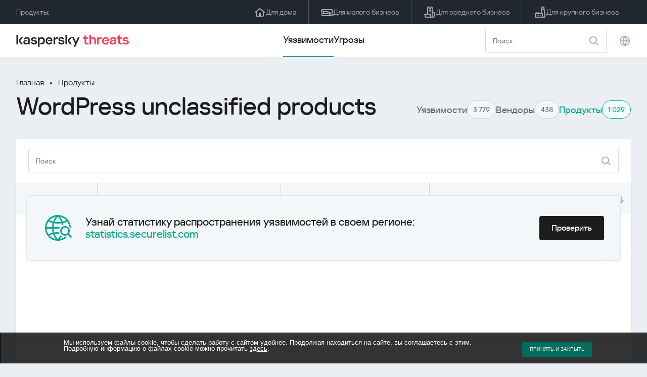

--- FILE ---
content_type: text/html; charset=UTF-8
request_url: https://threats.kaspersky.com/ru/product/WordPress-unclassified-products/??s_post_type=vulnerability&orderby=detect_date&meta_key=true&order=DESC
body_size: 8089
content:


<!DOCTYPE HTML>
<html lang="ru">
<head>
    <meta charset="UTF-8"/>
    <link rel="icon" type="image/svg+xml" href="https://threats.kaspersky.com/content/themes/kasthreat2/assets/frontend/images/favicon.ico">
    <link rel="stylesheet" crossorigin href="https://threats.kaspersky.com/content/themes/kasthreat2/assets/frontend/css/main.css">
    <link rel="stylesheet" crossorigin href="https://threats.kaspersky.com/content/themes/kasthreat2/assets/frontend/css/custom.css">
    <meta name="viewport" content="width=device-width, initial-scale=1.0"/>

    <title>Kaspersky Threats — WordPress unclassified products</title>

    <script type="module" crossorigin src="https://threats.kaspersky.com/content/themes/kasthreat2/assets/frontend/js/main.js"></script>

    <script type="module" crossorigin src="https://threats.kaspersky.com/content/themes/kasthreat2/assets/frontend/js/jquery-3.7.1.min.js"></script>
    <script type="module" crossorigin src="https://threats.kaspersky.com/content/themes/kasthreat2/assets/frontend/js/custom.js"></script>
    <script language="JavaScript" type="text/javascript" src="//media.kaspersky.com/tracking/omniture/s_code_single_suite.js"></script>
    
    <meta name='robots' content='max-image-preview:large' />
<link rel='stylesheet' id='redux-extendify-styles-css' href='https://threats.kaspersky.com/content/plugins/redux-framework/redux-core/assets/css/extendify-utilities.css' type='text/css' media='all' />
<link rel='stylesheet' id='ktn_style-css' href='https://threats.kaspersky.com/content/plugins/kav-threat-news/assets/css/style.css' type='text/css' media='all' />
<script type='text/javascript' src='https://threats.kaspersky.com/content/plugins/kaspersky-cookies-notification/languages/ru_RU/alert_text.js' id='kasp-cookie-alert-text-js'></script>
<script type='text/javascript' src='https://threats.kaspersky.com/content/plugins/kaspersky-cookies-notification/scripts/alert.js' id='kasp-cookie-alert-js'></script>
<link rel="https://api.w.org/" href="https://threats.kaspersky.com/ru/wp-json/" /><link rel="canonical" href="https://threats.kaspersky.com/ru/product/WordPress-unclassified-products/" />
<link rel='shortlink' href='https://threats.kaspersky.com/ru/?p=5005' />
<link rel="alternate" type="application/json+oembed" href="https://threats.kaspersky.com/ru/wp-json/oembed/1.0/embed?url=https%3A%2F%2Fthreats.kaspersky.com%2Fru%2Fproduct%2FWordPress-unclassified-products%2F" />
<link rel="alternate" type="text/xml+oembed" href="https://threats.kaspersky.com/ru/wp-json/oembed/1.0/embed?url=https%3A%2F%2Fthreats.kaspersky.com%2Fru%2Fproduct%2FWordPress-unclassified-products%2F&#038;format=xml" />
<meta name="generator" content="Redux 4.4.1" />
    <!-- Google Tag Manager -->
    <script>
        (function(w,d,s,l,i){w[l]=w[l]||[];w[l].push({'gtm.start':
            new Date().getTime(),event:'gtm.js'});var f=d.getElementsByTagName(s)[0],
            j=d.createElement(s),dl=l!='dataLayer'?'&l='+l:'';j.async=true;j.src=
            '//www.googletagmanager.com/gtm.js?id='+i+dl;f.parentNode.insertBefore(j,f);
        })(window,document,'script','dataLayer','GTM-5CGZ3HG');
    </script>

<script>(function(w,d,s,l,i){w[l]=w[l]||[];w[l].push({'gtm.start': new Date().getTime(),event:'gtm.js'});var f=d.getElementsByTagName(s)[0], j=d.createElement(s),dl=l!='dataLayer'?'&l='+l:'';j.async=true;j.src= 'https://www.googletagmanager.com/gtm.js?id='+i+dl;f.parentNode.insertBefore(j,f); })(window,document,'script','dataLayer','GTM-WZ7LJ3');</script>
<!-- End Google Tag Manager -->




 



    <script>

    if (!window.kaspersky) {
        
        window.kaspersky = {};

        kaspersky.businessType = 'b2c';
        kaspersky.isStaging    = 0; 
        kaspersky.pageName     = 'Kaspersky Threats > Products > WordPress unclassified products';
        kaspersky.pageType     = 'special project';
        kaspersky.platformName = 'Micro Site';
        kaspersky.siteLocale   = 'ru';
    }

    
    window.ajax_url = 'https://threats.kaspersky.com/ru/wp-admin/admin-ajax.php';

    </script>
</head>
<body>

<!-- Google Tag Manager (noscript) -->
<noscript>
        <iframe src="//www.googletagmanager.com/ns.html?id=GTM-5CGZ3HG" height="0" width="0" style="display: none; visibility: hidden;"></iframe>
    </noscript>
<noscript><iframe src="https://www.googletagmanager.com/ns.html?id=GTM-WZ7LJ3" height="0" width="0" style="display:none;visibility:hidden"></iframe></noscript>
<!-- End Google Tag Manager (noscript) -->
<section class="stripe">
    
    
    <div class="container">
        <div class="stripe__inner">
            <div class="stripe__title">Продукты:</div>
            <div class="stripe__list">
                <a href="https://www.kaspersky.ru/home-security?icid=kl-ru_threatsheader_acq_ona_smm__onl_b2c_threats_prodmen_sm-team_______2efcb11ef96605be" class="stripe__item">
                    <i class="stripe__item-icon stripe__item-icon_home"></i>
                    <div class="stripe__item-text">Для дома</div>
                </a>
                <a href="https://www.kaspersky.ru/small-business-security?icid=kl-ru_threatsheader_acq_ona_smm__onl_b2c_threats_prodmen_sm-team_______2efcb11ef96605be" class="stripe__item">
                    <i class="stripe__item-icon stripe__item-icon_small-business"></i>
                    <div class="stripe__item-text">Для малого бизнеса</div>
                </a>
                <a href="https://www.kaspersky.ru/small-to-medium-business-security?icid=kl-ru_threatsheader_acq_ona_smm__onl_b2c_threats_prodmen_sm-team_______2efcb11ef96605be" class="stripe__item">
                    <i class="stripe__item-icon stripe__item-icon_medium-business"></i>
                    <div class="stripe__item-text">Для среднего бизнеса</div>
                </a>
                <a href="https://www.kaspersky.ru/enterprise-security?icid=kl-ru_threatsheader_acq_ona_smm__onl_b2c_threats_prodmen_sm-team_______2efcb11ef96605be" class="stripe__item">
                    <i class="stripe__item-icon stripe__item-icon_enterprize-business"></i>
                    <div class="stripe__item-text">Для крупного бизнеса</div>
                </a>
            </div>
        </div>
    </div>
</section>

<header class="header">
    <div class="container">
        <div class="header__inner">
            <div class="header__left">
                <a class="header__logo" href="/ru/" title="Home page"></a>
            </div>
            <div class="header__center">
                <div class="header__tabs">
                    <a href="/ru/vulnerability/" class="header__tab  active">Уязвимости</a>
                    <a href="/ru/threat/" class="header__tab ">Угрозы</a>
                </div>
            </div>
            <div class="header__right">
                <label class="field field_search">
                    <input id="search" type="text" class="field__input" placeholder="Поиск" value="">
                    <i class="field__icon field__icon_search"></i>
                </label>
                <button class="header__globe" data-lang></button>
                <button class="header__search" data-modal-open="search"></button>
                <button class="header__menu" data-modal-open="mobile-menu"></button>

                <div class="header__lang-menu" data-lang-menu>
                    <ul class="header__lang-list">
                        <li class="header__lang-item">
                            <a href="https://threats.kaspersky.com/en/product/WordPress-unclassified-products/" class="header__lang-link ">English</a>
                        </li>
                        <li class="header__lang-item">
                            <a href="https://threats.kaspersky.com/ru/product/WordPress-unclassified-products/" class="header__lang-link  active">Русский</a>
                        </li>
                        <li class="header__lang-item">
                            <a href="https://threats.kaspersky.com/ja/product/WordPress-unclassified-products/" class="header__lang-link ">日本語</a>
                        </li>
                        <li class="header__lang-item">
                            <a href="https://threats.kaspersky.com/mx/product/WordPress-unclassified-products/" class="header__lang-link ">LatAm</a>
                        </li>
                        <li class="header__lang-item">
                            <a href="https://threats.kaspersky.com/tr/product/WordPress-unclassified-products/" class="header__lang-link ">Türk</a>
                        </li>
                        <li class="header__lang-item">
                            <a href="https://threats.kaspersky.com/br/product/WordPress-unclassified-products/" class="header__lang-link ">Brasileiro</a>
                        </li>
                        <li class="header__lang-item">
                            <a href="https://threats.kaspersky.com/fr/product/WordPress-unclassified-products/" class="header__lang-link ">Français</a>
                        </li>
                        <li class="header__lang-item">
                            <a href="https://threats.kaspersky.com/cz/product/WordPress-unclassified-products/" class="header__lang-link ">Český</a>
                        </li>
                        <li class="header__lang-item">
                            <a href="https://threats.kaspersky.com/de/product/WordPress-unclassified-products/" class="header__lang-link ">Deutsch</a>
                        </li>
                    </ul>
                </div>
            </div>
        </div>
    </div>
</header>

    <div class="page">                <div class="container">            <div class="page__header">                <div class="crumbs">            <div class="crumbs__list">                <a href="https://threats.kaspersky.com/ru">Главная</a>                <a href="https://threats.kaspersky.com/ru/product/">Продукты</a>            </div>        </div>                <div class="section-header">            <h1 class="title">WordPress unclassified products</h1>            <div class="section-header__tabs">                <div class="tabs">                    <div class="tabs__inner">                        <a href="/ru/vulnerability/" class="tabs__item">                            <span class="tabs__tab">Уязвимости</span>                            <span class="tabs__marker">3 779</span>                        </a>                        <a href="/ru/vendor/" class="tabs__item">                            <span class="tabs__tab">Вендоры</span>                            <span class="tabs__marker">438</span>                        </a>                        <span class="tabs__item active">                            <span class="tabs__tab">Продукты</span>                            <span class="tabs__marker">1 029</span>                        </span>                    </div>                </div>            </div>        </div>    </div>    <div class="page__inner">        <div class="page__body">            <div class="page-search">                <label class="field field_page-search">                    <input type="text" class="field__input" placeholder="Поиск">                    <i class="field__icon field__icon_search"></i>                </label>                <button class="page-search__filter" data-modal-open="mobile-filters"></button>            </div>            <div class="table">                <div class="table__row table__row_header">                    <div class="table__col" onclick="window.location.href = 'https://threats.kaspersky.com/ru/product/WordPress-unclassified-products/?s_post_type=vulnerability&orderby=name&order=ASC'">                        Kaspersky ID                                                    <i class="table__arrow"></i>                                            </div>                    <div class="table__col" onclick="window.location.href = 'https://threats.kaspersky.com/ru/product/WordPress-unclassified-products/?s_post_type=vulnerability&orderby=short_description&meta_key=true&order=ASC'">                        Уязвимость                                                    <i class="table__arrow"></i>                                            </div>                    <div class="table__col" style="cursor: default;">                        Продукт                    </div>                    <div class="table__col active" onclick="window.location.href = 'https://threats.kaspersky.com/ru/product/WordPress-unclassified-products/??s_post_type=vulnerability&orderby=detect_date&meta_key=true&order=ASC'">                        Дата обнаружения                                                    <i class="table__arrow desk"></i>                                            </div>                    <div class="table__col" onclick="window.location.href = 'https://threats.kaspersky.com/ru/product/WordPress-unclassified-products/?s_post_type=vulnerability&orderby=severity&meta_key=true&order=ASC'">                        Уровень угрозы                                                    <i class="table__arrow"></i>                                            </div>                </div>                                                        <div class="table__row">                        <div class="table__col">                            <a href="https://threats.kaspersky.com/ru/vulnerability/KLA10491/">KLA10491</a>                        </div>                        <div class="table__col table__col_title table__col_with-status">                            <a href="https://threats.kaspersky.com/ru/vulnerability/KLA10491/">Multiple vulnerabilities in WordPress plugins</a>                        </div>                        <div class="table__col">                            <a href="https://threats.kaspersky.com/ru/product/WordPress-unclassified-products/">WordPress-unclassified-products</a>                        </div>                        <div class="table__col">                            17/03/2015                        </div>                        <div class="table__col table__col_status">                            <div class="status high">High</div>                        </div>                    </div>                                    <div class="table__row table__row_cover" data-ht-row>                        <div class="table__col"></div>                        <div class="table__col"></div>                        <div class="table__col"></div>                        <div class="table__col"></div>                        <div class="table__col"></div>                        <div class="table-cover" data-ht-cover>                            <div class="table-cover__inner">                                <i class="table-cover__icon"></i>                                <div class="table-cover__content">                                    <div class="table-cover__text">Узнай статистику распространения уязвимостей в своем регионе:</div>                                    <a class="table-cover__link" href="https://statistics.securelist.com/ru" target="_blank">statistics.securelist.com</a>                                </div>                                <a class="btn" href="https://statistics.securelist.com/ru" target="_blank">Проверить</a>                            </div>                        </div>                    </div>                                                </div>            
    <section class="pagination">
        <div class="pagination__list">
                            <div class="pagination__item prev" style="cursor: default;"></div>
            
                                                <div class="pagination__item" onclick="window.location.href = '/ru/product/WordPress-unclassified-products/?s_post_type=vulnerability&orderby=detect_date&meta_key=true&order=DESC&page=1'">1</div>
                                        
                            <div class="pagination__item next" style="cursor: default;"></div>
            
        </div>
        <div class="pagination__page">
            <div class="pagination__info">0— из </div>
            <div class="pagination__per-page">
                <div class="select" data-select>
                    <div class="select__value" data-select-text></div>
                    <input data-select-value type="hidden" value="">
                    <div class="select__list" data-select-list>
                        <a href="?page=&limit=30"><div class="select__option" data-select-option="30">30</div></a>
                        <a href="?page=&limit=50"><div class="select__option" data-select-option="50">50</div></a>
                        <a href="?page=&limit=100"><div class="select__option" data-select-option="100">100</div></a>
                    </div>
                </div>
            </div>
        </div>
    </section>

        </div>    </div></div><link rel='stylesheet' id='whp9991tw-bs4.css-css' href='https://threats.kaspersky.com/content/plugins/wp-security-hardening/modules/inc/assets/css/tw-bs4.css' type='text/css' media='all' />
<link rel='stylesheet' id='whp2396font-awesome.min.css-css' href='https://threats.kaspersky.com/content/plugins/wp-security-hardening/modules/inc/fa/css/font-awesome.min.css' type='text/css' media='all' />
<link rel='stylesheet' id='whp1269front.css-css' href='https://threats.kaspersky.com/content/plugins/wp-security-hardening/modules/css/front.css' type='text/css' media='all' />


    <section class="covers">
        <div class="container">
            <div class="covers__list">
                                    <div class="covers__item covers__item_black">
                        <div
                            class="covers__image covers__image_desktop"
                            style="background-image: url('https://threats.kaspersky.com/content/uploads/sites/3/2024/04/Calculator_Threats_688x300.jpeg')"
                        ></div>
                        <div
                            class="covers__image covers__image_mobile"
                            style="background-image: url('https://threats.kaspersky.com/content/uploads/sites/3/2024/04/Calculator_Threats_358x360.jpeg')"
                        ></div>
                        <div class="covers__inner">
                            <div class="covers__title">Kaspersky IT Security Calculator:</div>
                            <div class="covers__description">Оцените ваш профиль кибербезопасности                            </div>
                            <a target="_blank" href="https://calculator.kaspersky.com/ru?icid=kl-ru_threatsplacehold_acq_ona_smm__onl_b2b_threats_ban_sm-team_______8ab1803479c51823">
                                <div class="btn btn_white">Узнать больше</div>
                            </a>
                        </div>
                    </div>
                                                    <div class="covers__item covers__item_black">
                        <div
                            class="covers__image covers__image_desktop"
                            style="background-image: url('https://threats.kaspersky.com/content/uploads/sites/3/2024/04/DL_Threats_688x300.jpeg')"
                        ></div>
                        <div
                            class="covers__image covers__image_mobile"
                            style="background-image: url('https://threats.kaspersky.com/content/uploads/sites/3/2024/04/DL_Threats_358x360.jpeg')"
                        ></div>
                        <div class="covers__inner">
                            <div class="covers__title">Встречай новый Kaspersky!</div>
                            <div class="covers__description">Каждая минута твоей онлайн-жизни заслуживает топовой защиты.                            </div>
                            <a target="_blank" href="https://www.kaspersky.ru/premium?icid=kl-ru_threatsplacehold_acq_ona_smm__onl_b2c_threats_ban_sm-team___kprem____914a465d56f368af">
                                <div class="btn btn_white">Узнать больше</div>
                            </a>
                        </div>
                    </div>
                            </div>
        </div>
    </section>

    <section class="related-articles">
        <div class="container">
            <div class="section-header">
                <div class="title">Related articles</div>
            </div>
            <div class="related-articles__inner">
                
<div class="related-articles__item">
    <div class="related-articles__img" style="background-image: url(https://media.kasperskycontenthub.com/wp-content/uploads/sites/58/2025/12/25125303/SL-industrial-threats-q3-2025-featured-150x150.jpg)"></div>
    <div class="related-articles__content">
        <div class="related-articles__info">
            <div class="related-articles__date">25 December 2025</div>
            <div class="related-articles__category">Securelist</div>
        </div>
        <div class="related-articles__title">
            <a href="https://securelist.ru/industrial-threat-report-q3-2025/114504/?utm_source=threats.kaspersky.com&utm_medium=blog&utm_campaign=news_block" target="_blank">Ландшафт угроз для систем промышленной автоматизации. Третий квартал 2025 года</a>
        </div>
    </div>
</div>

<div class="related-articles__item">
    <div class="related-articles__img" style="background-image: url(https://media.kasperskycontenthub.com/wp-content/uploads/sites/58/2025/12/23111827/SL-SIEM-effectiveness-assessment-featured-150x150.jpg)"></div>
    <div class="related-articles__content">
        <div class="related-articles__info">
            <div class="related-articles__date">23 December 2025</div>
            <div class="related-articles__category">Securelist</div>
        </div>
        <div class="related-articles__title">
            <a href="https://securelist.ru/siem-effectiveness-assessment/114483/?utm_source=threats.kaspersky.com&utm_medium=blog&utm_campaign=news_block" target="_blank">Оценка эффективности использования SIEM</a>
        </div>
    </div>
</div>

<div class="related-articles__item">
    <div class="related-articles__img" style="background-image: url(https://media.kasperskycontenthub.com/wp-content/uploads/sites/58/2025/12/23104942/SL-Webrat-featured-150x150.jpg)"></div>
    <div class="related-articles__content">
        <div class="related-articles__info">
            <div class="related-articles__date">23 December 2025</div>
            <div class="related-articles__category">Securelist</div>
        </div>
        <div class="related-articles__title">
            <a href="https://securelist.ru/webrat-distributed-via-github/114486/?utm_source=threats.kaspersky.com&utm_medium=blog&utm_campaign=news_block" target="_blank">Променяли читы на эксплойты: Webrat распространяется через GitHub</a>
        </div>
    </div>
</div>

<div class="related-articles__item">
    <div class="related-articles__img" style="background-image: url(https://media.kasperskycontenthub.com/wp-content/uploads/sites/58/2025/12/19120227/cloud-atlas-h1-2025-featured-image-150x150.jpg)"></div>
    <div class="related-articles__content">
        <div class="related-articles__info">
            <div class="related-articles__date">19 December 2025</div>
            <div class="related-articles__category">Securelist</div>
        </div>
        <div class="related-articles__title">
            <a href="https://securelist.ru/cloud-atlas-h1-2025-campaign/114449/?utm_source=threats.kaspersky.com&utm_medium=blog&utm_campaign=news_block" target="_blank">Активность Cloud Atlas в первой половине 2025 года: что изменилось</a>
        </div>
    </div>
</div>

<div class="related-articles__item">
    <div class="related-articles__img" style="background-image: url(https://media.kasperskycontenthub.com/wp-content/uploads/sites/58/2025/12/05184614/dcom-lateral-movement-featured-image-150x150.jpg)"></div>
    <div class="related-articles__content">
        <div class="related-articles__info">
            <div class="related-articles__date">19 December 2025</div>
            <div class="related-articles__category">Securelist</div>
        </div>
        <div class="related-articles__title">
            <a href="https://securelist.ru/lateral-movement-via-dcom-abusing-control-panel/114189/?utm_source=threats.kaspersky.com&utm_medium=blog&utm_campaign=news_block" target="_blank">Очередной DCOM-объект для горизонтального перемещения</a>
        </div>
    </div>
</div>

<div class="related-articles__item">
    <div class="related-articles__img" style="background-image: url(https://media.kasperskycontenthub.com/wp-content/uploads/sites/58/2025/12/17124939/forumtroll-part-3-featured-image-150x150.jpg)"></div>
    <div class="related-articles__content">
        <div class="related-articles__info">
            <div class="related-articles__date">17 December 2025</div>
            <div class="related-articles__category">Securelist</div>
        </div>
        <div class="related-articles__title">
            <a href="https://securelist.ru/operation-forumtroll-new-targeted-campaign/114426/?utm_source=threats.kaspersky.com&utm_medium=blog&utm_campaign=news_block" target="_blank">Продолжение операции «Форумный тролль»: российских политологов атакуют при помощи отчетов о плагиате</a>
        </div>
    </div>
</div>
                
            </div>
        </div>
    </section>

    <div class="modal-search" data-modal="search">
        <div class="modal-search__overlay"></div>
        <div class="modal-search__inner">
            <label class="field field_page-search">
                <input type="text" class="field__input" placeholder="Search" value="">
                <i class="field__icon field__icon_search"></i>
            </label>
            <button class="modal-search__close" data-modal-close></button>
        </div>
    </div>
</div>

<footer class="footer">
    <div class="container">
        <div class="footer__inner">
            <div class="section-header">
                <div class="title">Продукты</div>
            </div>
            <div class="footer-solutions">
                
                <div class="footer-solutions__item" onclick="window.open('https://www.kaspersky.ru/home-security?icid=kl-ru_threatsheader_acq_ona_smm__onl_b2c_threats_prodmen_sm-team_______2efcb11ef96605be')">
                    <div class="footer-solutions__content">
                        <div class="footer-solutions__title">Для дома</div>
                        <div class="footer-solutions__description">Для дома</div>
                    </div>
                    <i class="footer-solutions__icon footer-solutions__icon_home"></i>
                </div>

                
                <div class="footer-solutions__item" onclick="window.open('https://www.kaspersky.ru/small-business-security?icid=kl-ru_threatsheader_acq_ona_smm__onl_b2c_threats_prodmen_sm-team_______2efcb11ef96605be')">
                    <div class="footer-solutions__content">
                        <div class="footer-solutions__title">Для малого бизнеса</div>
                        <div class="footer-solutions__description">1–25 сотрудников</div>
                    </div>
                    <i class="footer-solutions__icon footer-solutions__icon_small-business"></i>
                </div>
                
                <div class="footer-solutions__item" onclick="window.open('https://www.kaspersky.ru/small-to-medium-business-security?icid=kl-ru_threatsheader_acq_ona_smm__onl_b2c_threats_prodmen_sm-team_______2efcb11ef96605be')">
                    <div class="footer-solutions__content">
                        <div class="footer-solutions__title">Для среднего бизнеса</div>
                        <div class="footer-solutions__description">26-999 сотрудников</div>
                    </div>
                    <i class="footer-solutions__icon footer-solutions__icon_medium-business"></i>
                </div>
                
                <div class="footer-solutions__item" onclick="window.open('https://www.kaspersky.ru/enterprise-security?icid=kl-ru_threatsheader_acq_ona_smm__onl_b2c_threats_prodmen_sm-team_______2efcb11ef96605be')">
                    <div class="footer-solutions__content">
                        <div class="footer-solutions__title">Для крупного бизнеса</div>
                        <div class="footer-solutions__description">Более 1000 сотрудников</div>
                    </div>
                    <i class="footer-solutions__icon footer-solutions__icon_enterprize-business"></i>
                </div>
            </div>
            
            <div class="lets-us-know">
                <div class="lets-us-know__content" data-modal-open="found-threat">
                    <i class="lets-us-know__icon"></i>
                    <div class="lets-us-know__text">
                        Нашли новую угрозу или уязвимость?                    </div>
                </div>
                <div class="btn" data-modal-open="found-threat">Дайте нам знать!</div>
            </div>
            
            <div class="footer__bottom">
                <div class="footer__copy">©2026 AO&nbsp;Kaspersky&nbsp;Lab</div>
                <nav class="footer__links">
                    <a href="https://www.kaspersky.ru/web-privacy-policy?icid=kl-ru_threats_acq_ona_smm__onl_b2c_threats_footer_sm-team_______c5f7892d76cff20d" class="footer__link" target="_blank">Privacy Policy</a>
                                        <!-- <a href="/#" class="footer__link">Anti-Corruption Policy</a>
                    <a href="/#" class="footer__link">License Agreement B2C</a>
                    <a href="/#" class="footer__link">License Agreement B2B</a> -->
                </nav>
            </div>
        </div>
    </div>
</footer>

<section class="modal" data-modal="inaccuracy">
    <div class="modal__wrap">
        <div class="modal__overlay"></div>
        <div class="modal__inner">
                <form action="/url" data-form class="modal__form">
                    <div class="modal__title">Нашли неточность в описании этой уязвимости?</div>
                    <!-- <textarea
                        name="message"
                        cols="30"
                        rows="5"
                        class="modal__textarea"
                        placeholder="Your message"
                    ></textarea>
                    <div class="modal__capture" style="background: #eee; width: 300px; height: 76px">
                        capture
                    </div>
                    <button class="btn">Send message</button> -->
                    <div class="modal__text">
                        Если вы нашли новую угрозу или уязвимость, пожалуйста дайте нам знать по электронной почте:                        <br>
                        <a href="mailto:newvirus@kaspersky.com">newvirus@kaspersky.com</a>
                    </div>
                    <button class="btn" data-modal-close>Всё понятно</button>
                </form>
            
                <i class="modal__close" data-modal-close></i>
        </div>
    </div>
</section>

<section class="modal" data-modal="found-threat">
    <div class="modal__wrap">
        <div class="modal__overlay"></div>
        <div class="modal__inner">
                <div class="modal__title">Нашли новую угрозу или уязвимость?</div>
                <div class="modal__text">
                    Если вы нашли новую угрозу или уязвимость, пожалуйста дайте нам знать по электронной почте:                    <br>
                    <a href="mailto:newvirus@kaspersky.com">newvirus@kaspersky.com</a>
                </div>
                <button class="btn btn-close" data-modal-close>Всё понятно</button>
            
                <i class="modal__close" data-modal-close></i>
        </div>
    </div>
</section>

<section class="modal" data-modal="mobile-menu">
    <div class="modal__wrap">
        <div class="modal__overlay"></div>
        <div class="modal__inner">
                <nav class="menu">
                    <div class="menu__list">
                        <a href="https://threats.kaspersky.com/ru/vulnerability/" class="menu__item">Уязвимости</a>
                        <a href="https://threats.kaspersky.com/ru/vendor/" class="menu__item">Вендоры</a>
                        <a href="https://threats.kaspersky.com/ru/product/" class="menu__item">Продукты</a>
                        <a href="https://threats.kaspersky.com/ru/threat/" class="menu__item">Угрозы</a>
                    </div>
                </nav>
                
                <button class="lang" data-modal-close="mobile-menu" data-modal-open="mobile-lang">
                    <i class="lang__icon"></i>
                    <span class="lang__text">Eng</span>
                </button>
                
                <div class="modal-bottom">
                    <div class="modal-bottom__title">Продукты</div>
                    <div class="modal-bottom__list">
                        <a href="https://www.kaspersky.ru/home-security?icid=kl-ru_threatsheader_acq_ona_smm__onl_b2c_threats_prodmen_sm-team_______2efcb11ef96605be" class="modal-bottom__item">
                            <i class="modal-bottom__item-icon modal-bottom__item-icon_home"></i>
                            <div class="modal-bottom__item-text">Для дома</div>
                        </a>
                        <a href="https://www.kaspersky.ru/small-business-security?icid=kl-ru_threatsheader_acq_ona_smm__onl_b2c_threats_prodmen_sm-team_______2efcb11ef96605be" class="modal-bottom__item">
                            <i class="modal-bottom__item-icon modal-bottom__item-icon_small-business"></i>
                            <div class="modal-bottom__item-text">Для малого бизнеса</span></div>
                        </a>
                        <a href="https://www.kaspersky.ru/small-to-medium-business-security?icid=kl-ru_threatsheader_acq_ona_smm__onl_b2c_threats_prodmen_sm-team_______2efcb11ef96605be" class="modal-bottom__item">
                            <i class="modal-bottom__item-icon modal-bottom__item-icon_medium-business"></i>
                            <div class="modal-bottom__item-text">Для среднего бизнеса</div>
                        </a>
                        <a href="https://www.kaspersky.ru/enterprise-security?icid=kl-ru_threatsheader_acq_ona_smm__onl_b2c_threats_prodmen_sm-team_______2efcb11ef96605be" class="modal-bottom__item">
                            <i class="modal-bottom__item-icon modal-bottom__item-icon_enterprize-business"></i>
                            <div class="modal-bottom__item-text">Для крупного бизнеса</div>
                        </a>
                    </div>
                </div>
            
                <i class="modal__close" data-modal-close></i>
        </div>
    </div>
</section>

<section class="modal" data-modal="mobile-lang">
    <div class="modal__wrap">
        <div class="modal__overlay"></div>
        <div class="modal__inner">
                <div class="modal__back" data-modal-close="mobile-lang" data-modal-open="mobile-menu">
                    <i class="modal__back-icon"></i>
                    <div class="modal__back-text">Select language</div>
                </div>
                <nav class="menu">
                    <div class="menu__list">
                        <a href="https://threats.kaspersky.com/en/product/WordPress-unclassified-products/" class="menu__item ">English</a>
                            <a href="https://threats.kaspersky.com/ru/product/WordPress-unclassified-products/" class="menu__item  active">Русский</a>
                            <a href="https://threats.kaspersky.com/ja/product/WordPress-unclassified-products/" class="menu__item ">日本語</a>
                            <a href="https://threats.kaspersky.com/mx/product/WordPress-unclassified-products/" class="menu__item ">LatAm</a>
                            <a href="https://threats.kaspersky.com/tr/product/WordPress-unclassified-products/" class="menu__item ">Türk</a>
                            <a href="https://threats.kaspersky.com/br/product/WordPress-unclassified-products/" class="menu__item ">Brasileiro</a>
                            <a href="https://threats.kaspersky.com/fr/product/WordPress-unclassified-products/" class="menu__item ">Français</a>
                            <a href="https://threats.kaspersky.com/cz/product/WordPress-unclassified-products/" class="menu__item ">Český</a>
                            <a href="https://threats.kaspersky.com/de/product/WordPress-unclassified-products/" class="menu__item ">Deutsch</a>
                    </div>
                </nav>

            
            
        </div>
    </div>
</section>

<section class="modal" data-modal="mobile-filters">
    <div class="modal__wrap">
        <div class="modal__overlay"></div>
        <div class="modal__inner">
                <div class="filters">
                    <!-- <div class="filters__title">Severity level</div>
                    <div class="filters__list">
                        <div class="filters__item">
                            Critical
                            <label class="checkbox ">
                                <input type="checkbox" class="checkbox__input" >
                                <span class="checkbox__box"></span>
                            </label>
                        </div>
                        <div class="filters__item">
                            High
                            <label class="checkbox ">
                                <input type="checkbox" class="checkbox__input" checked>
                                <span class="checkbox__box"></span>
                            </label>
                        </div>
                        <div class="filters__item">
                            Warning
                            <label class="checkbox error">
                                <input type="checkbox" class="checkbox__input" >
                                <span class="checkbox__box"></span>
                            </label>
                        </div>
                    </div> -->
                    <div class="filters__title">Sorting</div>

                    
                    
                        <div class="filters__list">
                                                    <div class="filters__item">
                                Kaspersky ID                                <div class="sort-list">
                                    <button class="sort sort_asc" filter-data='title ASC'></button>
                                    <button class="sort sort_desk" filter-data='title DESC'></button>
                                </div>
                            </div>
                                                    <div class="filters__item">
                                Уязвимость                                <div class="sort-list">
                                    <button class="sort sort_asc" filter-data='description ASC'></button>
                                    <button class="sort sort_desk" filter-data='description DESC'></button>
                                </div>
                            </div>
                                                    <div class="filters__item">
                                Detect date                                <div class="sort-list">
                                    <button class="sort sort_asc" filter-data='date ASC'></button>
                                    <button class="sort sort_desk" filter-data='date DESC'></button>
                                </div>
                            </div>
                                                    <div class="filters__item">
                                Уровень угрозы                                <div class="sort-list">
                                    <button class="sort sort_asc" filter-data='severity ASC'></button>
                                    <button class="sort sort_desk" filter-data='severity DESC'></button>
                                </div>
                            </div>
                                                </div>

                                    </div>

                <button class="btn btn-confirm">Confirm</button>
                <i class="modal__close"></i>
                <!-- <button class="btn btn-confirm" data-modal-open="filters-save">Confirm</button> -->
                <!--<section class="modal__error">You must select at least one severity level</section>-->
                <!-- <i class="modal__close" data-modal-close></i> -->

        </div>
    </div>
</section>

<div class="filters-save" data-modal="filters-save">
    <div class="filters-save__overlay"></div>
    <div class="filters-save__close" data-modal-close></div>
    <div class="filters-save__inner">
        <div class="filters-save__text">Confirm changes?</div>
        <div class="filters-save__bottom">
            <button class="btn btn-yes">Yes</button>
            <button class="btn btn_grey btn-no">No</button>
        </div>
    </div>
</div>
<div class="toast" data-toast>
    <div class="toast__inner">
        <i class="toast__icon"></i>
        <div class="toast__text">Your message has been sent successfully.</div>
    </div>
</div>

</body>
</html>

